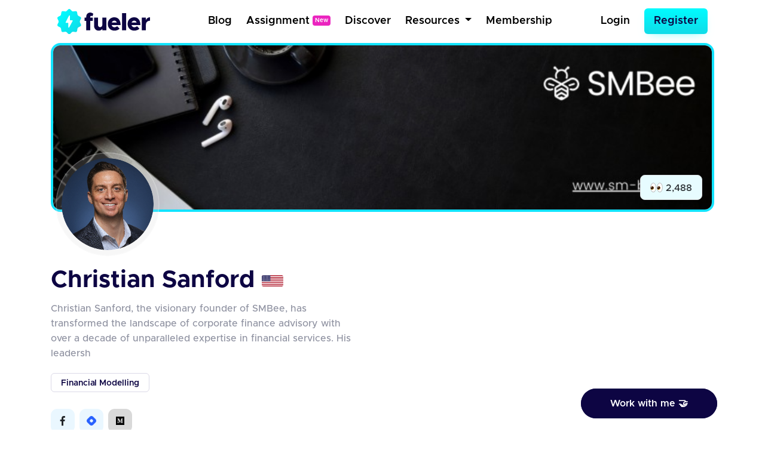

--- FILE ---
content_type: text/html; charset=UTF-8
request_url: https://fueler.io/christiansanford
body_size: 7493
content:
<!DOCTYPE html>
<html lang="en">
<head>
    <!-- Global site tag (gtag.js) - Google Analytics -->
    <script async src="https://www.googletagmanager.com/gtag/js?id=G-FE6LY2XXRG"></script>

    <script>
        window.dataLayer = window.dataLayer || [];
        function gtag(){dataLayer.push(arguments);}
        gtag('js', new Date());

        gtag('config', 'G-FE6LY2XXRG');
    </script>

    <!-- Clarity Tracking Code for https://fueler.io -->
    <script type="text/javascript">
        (function(c,l,a,r,i,t,y){
            c[a]=c[a]||function(){(c[a].q=c[a].q||[]).push(arguments)};
            t=l.createElement(r);t.async=1;t.src="https://www.clarity.ms/tag/"+i;
            y=l.getElementsByTagName(r)[0];y.parentNode.insertBefore(t,y);
        })(window, document, "clarity", "script", "csnu9ky44s");
    </script>

    <script async defer data-website-id="c11cacff-43b8-4736-937c-1aa8adf6cfda" src="https://umami.fueler.in/umami.js"></script>
    <meta charset="utf-8"> 
    <meta name="viewport" content="width=device-width, initial-scale=1">
    <!-- CSRF Token -->
    <meta name="csrf-token" content="8VaACUxPjZ89L7Ne3swqEVHzQ5vA9t8cHk48LdvG">
	<!-- Favicon -->
	<link rel="apple-touch-icon" sizes="120x120" href="https://fueler.io/images/fueler/main/favicon/apple-touch-icon.png" />
	<link rel="icon" type="image/png" sizes="32x32" href="https://fueler.io/images/fueler/main//favicon/favicon-32x32.png" />
	<link rel="icon" type="image/png" sizes="16x16" href="https://fueler.io/images/fueler/main//favicon/favicon-16x16.png" />
	<link rel="manifest" href="https://fueler.io/images/fueler/main/favicon/site.webmanifest" />
	<link rel="mask-icon" href="https://fueler.io/images/fueler/main/favicon/safari-pinned-tab.svg&quot; color=&quot;#5bbad5" />
	<link rel="shortcut icon" href="https://fueler.io/images/fueler/main/favicon/favicon.ico" />
    <meta name="msapplication-TileColor" content="#0d0543" />
	<meta name="msapplication-config" content="https://fueler.io/images/fueler/main/favicon/browserconfig.xml" />
	<meta name="theme-color" content="#ffffff" />
    
    <!-- Font Awesome -->
    <link rel="stylesheet" href="https://use.fontawesome.com/releases/v5.6.3/css/all.css">

    <!-- Styles -->
    <link href="https://fueler.io/css/fueler/profile.css" rel="stylesheet">
    <script src="https://code.jquery.com/jquery-3.5.1.js" crossorigin="anonymous"></script>
    <script src="https://cdn.jsdelivr.net/npm/bootstrap@4.6.2/dist/js/bootstrap.bundle.min.js" crossorigin="anonymous" defer></script>
    <script src="https://cdn.ckeditor.com/ckeditor5/35.3.2/classic/ckeditor.js"></script>

    
    <style>
        .lds-ring {
            display: inline-block;
            position: relative;
            width: 70px;
            height: 70px;
        }

        .lds-ring div {
            box-sizing: border-box;
            display: block;
            position: absolute;
            width: 54px;
            height: 54px;
            margin: 8px;
            border: 8px solid #09c9e3;
            border-radius: 50%;
            animation: lds-ring 1.2s cubic-bezier(0.5, 0, 0.5, 1) infinite;
            border-color: #09c9e3 transparent transparent transparent;
        }

        .lds-ring div:nth-child(1) {
            animation-delay: -0.45s;
        }

        .lds-ring div:nth-child(2) {
            animation-delay: -0.3s;
        }

        .lds-ring div:nth-child(3) {
            animation-delay: -0.15s;
        }

        @keyframes  lds-ring {
            0% {
                transform: rotate(0deg);
            }
            100% {
                transform: rotate(360deg);
            }
        }

        @media  screen and (max-width:768px){
            .user_profile_view{
                padding: .25rem .5rem !important;
            }
            .user_profile_view p{
                padding: 0 !important;
            }
            .user_profile_view img{width: 1rem !important}
            #profile-views{font-size: 12px !important, top:0 !important}
        }
        a{
            text-decoration: unset;
            color: #212529 ;

        }

    </style>
</head>
<body>
            <nav class="navbar navbar-expand-md navbar-light bg-white">
    <div class="container-fluid fixed-position">
        <a class="navbar-brand" href="https://fueler.io">
                
                <img src="https://fueler.io/images/fueler/main/fueler_logo.svg" alt="Fueler Beta logo" style="max-width:155px;">
                    </a>
                    
            <button class="navbar-toggler border-0" type="button" data-toggle="collapse" data-target="#navbarSupportedContent" aria-controls="navbarSupportedContent" aria-expanded="false" aria-label="Toggle navigation">
                <img src="https://fueler.io/images/menu.png" alt="">
            </button>
        
        <div class="collapse navbar-collapse" id="navbarSupportedContent">

            <!-- Right Side Of Navbar -->
            
            <ul class="navbar-nav bg-screen-menu justify-content-center m-auto">
                
                <li class="nav-item ">
                    <a class="nav-link ml-2"  href="/blog">Blog</a>
                </li>

                <li class="nav-item ">
                    <a class="nav-link ml-2"  href="/assignment" >Assignment<span style="font-size: 10px;margin-left:5px; position:relative; top:-3px" class="badge badge-secondary">New</span></a>
                </li>

                <li class="nav-item ">
                    <a class="nav-link ml-2 "  href="/discover">Discover</a>
                </li>
                
                
                
                <li class="nav-item dropdown dropdown-navbar">
                    <a class="nav-link dropdown-toggle ml-2" href="#" id="navbarDropdown" role="button" data-toggle="dropdown" aria-haspopup="true" aria-expanded="false">
                        Resources
                    </a>
                    <div class="dropdown-navbar-menu dropdown-menu" aria-labelledby="navbarDropdown">
                        <div class="row">
                            <div class="col-md-8">
                                <div class="d-flex">
                                    <div class="nav-content-left">
                                        <div class="nav-content-left-image">
                                            <h4>Blogs</h4>
                                            <img src="https://fueler.io/images/fueler/main/navbar/blog-thumb.png" class="mw-100" alt="">
                                        </div>
                                        <div class="nav-content-left-links">
                                            <a href="https://fueler.io/blog/fueler-proof-of-work-guide-with-examples" target="_blank">Proof of Work Guide </a>
                                            <a href="https://fueler.io/blog/how-to-use-fueler-as-a-freelancer" target="_blank">How to Use Fueler as a Freelancer?</a>
                                            <a href="https://fueler.io/blog/7-reason-why-fueler-is-the-tool-you-have-been-looking-for" target="_blank">7 reasons why Fueler is the portfolio tool you need</a>
                                        </div>
                                    </div>

                                    <div class="nav-content-left">
                                        <div class="nav-content-left-image">
                                            <h4>Free Assets</h4>
                                            <img src="https://fueler.io/images/fueler/main/navbar/free-assets__thumb.png" class="mw-100" alt="">
                                        </div>
                                        <div class="nav-content-left-links">
                                            <a href="https://fueler.io/creatons" target="_blank">Free 3D Icons</a>
                                            
                                            <a href="https://fueler.io/valueread" target="_blank">101 JavaScript Proof of Work Ideas </a>
                                        </div>
                                    </div>

                                    <div class="nav-content-left">
                                        <div class="nav-content-left-image">
                                            <h4>Playbooks</h4>
                                            <img src="https://fueler.io/images/fueler/main/navbar/playbooks-thumb.png" class="mw-100" alt="">
                                        </div>
                                        <div class="nav-content-left-links">
                                            <a href="https://fueler.io/valueread" target="_blank">Writing Playbook</a>
                                            <a href="https://fueler.io/valueread" target="_blank">UI/UX Design Playbook</a>
                                            <a href="https://fueler.io/valueread" target="_blank">Front-End Dev Playbook</a>
                                            <a href="https://fueler.io/valueread" target="_blank">Google Search Tips & Tricks</a>
                                        </div>
                                    </div>
                                    
                                </div>
                            </div>
                            <div class="col-md-4">
                                <div class="nav-content-right row">
                                    <div class="col-md-6">
                                        <div class="nav-content-right-image">
                                            <h4>Valueread</h4>
                                            <a href="https://fueler.io/valueread">
                                                <img src="https://fueler.io/images/fueler/main/navbar/valueread-thumb.png" class="mw-100" alt="">
                                            </a>
                                        </div>
                                    </div>
                                    <div class="col-md-6">
                                        <div class="nav-content-right-image">
                                            <h4>Cold Email</h4>
                                            <a href="https://coldemail.substack.com/" target="_blank">
                                                <img src="https://fueler.io/images/fueler/main/navbar/cold-email-leverage.png" style="border-radius: 20px" class="mw-100" alt="">
                                            </a>
                                        </div>
                                    </div>
                                    
                                    <div class="col-md-6">
                                        <div class="nav-content-right-image">
                                            <h4>PoW Ideas</h4>
                                            <a href="https://fueler.io/proof-of-work-ideas" target="_blank">
                                                <img src="https://fueler.io/images/fueler/main/navbar/POW-ideas__thumb.png" class="mw-100" alt="">
                                            </a>
                                        </div>
                                    </div>
                                </div>
                            </div>
                        </div>
                    </div>
                </li>

                <li class="nav-item ">
                    <a class="nav-link ml-2 "  href="/fueler-membership">Membership</a>
                </li>

            </ul>

            <ul class="navbar-nav bg-screen-menu m-0" style="align-items:center">
            

                <!-- Authentication Links -->
                                    <li class="nav-item ">
                        <a class="nav-link  mr-3" href="https://fueler.io/login">Login</a>
                    </li>
                    <li class="nav-item">
                        <a class="btn  btn-primary btn-lg" style="border-radius:6px" href="https://fueler.io/register">Register</a>
                    </li>
                            </ul>

            
            <ul class="navbar-nav ml-auto small-screen-menu" style="align-items:baseline">

                

                    <li class="nav-item ">
                        <a class="nav-link  mr-2"  href="/discover">Discover</a>
                    </li>
                    <li class="nav-item ">
                        <a class="nav-link  mr-2"  href="/valueread">Valueread</a>
                    </li>
                    <li class="nav-item  ">
                        <a class="nav-link  mr-2" href="/assignment" >Assignment <span style="font-size: 10px;margin-left:5px; position:relative; top:-3px" class="badge badge-secondary">New</span></a>
                    </li>
                    
                    <li class="nav-item ">
                        <a class="nav-link  mr-2"  href="/fueler-membership">Membership</a>
                    </li>
                    <li class="nav-item">
                        <a class="nav-link  mr-3" href="https://fueler.io/login">Login</a>
                    </li>
                    <li class="nav-item mt-2">
                        <a class="btn  button button--main" style="border-radius: 6px" href="https://fueler.io/register">Register</a>
                    </li>

                            </ul>

            
        </div>

            </div>
</nav>        <div class="loading">Loading&#8230;</div>    
    <main class="user-profile">
        <div class="container-fluid">
            
            <header class="pb-4" style="position: relative">
                
                
                <div class="user-header position-relative freemium-border" style="max-height:350px">
                    
                                        <img class="mw-100" src="https://fueler.io/storage/users/cover_image/christiansanford_1707112666.png" style="overflow: hidden;width:100%;" alt="" >
                    <div data-toggle="tooltip" data-placement="top" title="Profile Views" class="position-absolute border py-1 px-3 user-collaborator d-block user_profile_view" style="border-radius:0.5rem;right: 1rem; bottom:1rem; width:fit-content">
                        <p class="mb-0 py-1"><span><img src="https://em-content.zobj.net/source/apple/354/eyes_1f440.png" width="21px" alt=""></span> <span style="position: relative;top:1px" id="profile-views"></span></p>
                    </div>  
                </div>                
                
                <div class="user-dp">
                    <div class="user-dp-background">
                        <img class="mw-100" src="https://fueler.io/storage/users/avatar/christiansanford_avatar_1707112647.png" alt="" >
                    </div>                    
                </div>
            </header>

            <div class="row align-items-baseline">
                <div class="col-md-7">                
                    
                    <div class="user-details">
                        
                        <div class="user-name pt-3 d-flex align-items-center">
                            <h2 class="text-dark-blue font-weight-bold mb-0">Christian Sanford</h2>
                                                                                            
                                    <div class="ml-2 pl-1">
                                                                                <img src="https://countryflagsapi.netlify.app/flag/US.svg" width="36" style="border-radius: 3px" alt="">
                                    </div>
                                                                                    </div>                        
                        
                                                    <div class="user-bio mt-3 ">
                                <p class="text-gray-para">
                                    Christian Sanford, the visionary founder of SMBee, has transformed the landscape of corporate finance advisory with over a decade of unparalleled expertise in financial services. His leadersh
                                </p>
                            </div>   
                                                             
                    </div>

                    
                                            <div class="user-skills">
                            <div class="d-flex justify-content-start align-items-center flex-wrap pt-1">
                                                                
                                    <div class="user-skills-card mb-2 mr-2">
                                        <div class="mb-0 px-3 py-2 text-dark-blue">Financial Modelling</div>
                                    </div>                               
                                                            </div>
                        </div>
                                        
                                            <div class="user-social-link mt-2 py-2">
                            <div class="d-flex justify-content-start align-items-center flex-wrap pt-1">

                                                                                                            <a href="https://www.facebook.com/profile.php?id=100081160364077" target="_blank" rel="nofollow">
                                            <div class="user-social-link-icons facebook mr-2 mb-2">
                                                                                                        <i class="fab fa-facebook-f"></i>
                                                                                                    </div>
                                        </a>   
                                                                        
                                                                                                            <a href="https://hashnode.com/@christiansanford" target="_blank" rel="nofollow">
                                            <div class="user-social-link-icons hashnode mr-2 mb-2">
                                                                                                        <img class=" " width="16"  src="https://fueler.io/images/fueler/icon/hashnode.png" alt="">
                                                                                                    </div>
                                        </a>   
                                                                        
                                                                                                            <a href="https://medium.com/@christiansanfordtexas/christian-sanford-a-financial-wizard-navigating-the-real-estate-and-power-sectors-d2c5501cb58f" target="_blank" rel="nofollow">
                                            <div class="user-social-link-icons medium mr-2 mb-2">
                                                                                                        <i class="fab fa-medium"></i>
                                                                                            </div>
                                        </a>   
                                                                        
                                                            </div>
                        </div>
                                        
                                            
                        <div class="user-location mt-2">
                            <div class="d-flex pt-1">
                                                                    <div class="mr-3">
                                        <p>
                                            <span style="color: #B6B6BD">
                                                <img src="https://fueler.io/images/fueler/main/icon/dashboard/location.svg" alt="">
                                            </span>
                                            <span class="text-dark-blue fw-600">
                                                United States
                                            </span>
                                        </p>
                                    </div>
                                                                <div>
                                    <p>
                                                                            </p>
                                </div>
                            </div>
                        </div>
                                    </div>

                <div class="col-md-5">
                    <div class="d-flex justify-content-end flex-wrap" style="gap: .5rem">
                        
                                                
                        
                                                
                    </div>
                </div>
            </div>
        </div>

        
        <section class="container-fluid">
            
            
            <div class="user-profile-nav my-4 py-4" >
                <div class="d-flex align-items-center border-bottom user-profile-nav_mbl" style="justify-content: space-evenly;padding-bottom:8px;" >
                    
                    <div>
                        <a href="https://fueler.io/christiansanford" class="active"> Projects <span class="count">1</span></a>
                    </div>                    
                                                            <div>
                        <a href="/christiansanford/timeline" class="">Timeline <span class="count">1</span></a>
                    </div>                    
                    <div>
                        <a href="/christiansanford/collaborations" class=""> Collabs <span class="count">0</span></a>
                    </div>
                    <div>                        
                                                    <a href="#" data-toggle="modal" data-target="#signupWallModal">Stats</a>
                                            </div>
                </div>
            </div>

                
    <div class="user-project mb-5">
        
        <div class="text-center mt-4" id="loader" style="display:none ">
            <div class="lds-ring"><div></div><div></div><div></div><div></div></div>
        </div>

        
        <div class="d-flex justify-content-center flex-wrap user-project-parent" id="main-div">
            <div style="display:none" id="no-project-image">
                <div class="d-flex justify-content-center w-100" >
                    <div class="col-md-8 mt-2 mb-5">
                        <div class="blank-content-image text-center">
                            <img style="max-width:80%"  src="https://fueler.io/images/fueler/blank_profile/work_blank.png" alt="">
                        </div>
                    </div>
                </div>
            </div>
        </div>
    </div>

    
    <script type="text/javascript">
        $(window).on("load", function() {
            let page = 1, loading = false, lastPage = false;

            function loadProjects() {
                if (loading || lastPage) return;
                loading = true;
                $("#loader").show();

                $.ajax({
                    url: "https://fueler.io/api/christiansanford/get-user-work?page=" + page,
                    dataType: "json",
                    success: function(data) {
                        const projects = data.project || [];
                        if (projects.length === 0 && page === 1) {
                            $("#no-project-image").show();
                            lastPage = true;
                            $("#loader").hide();
                            return;
                        }

                        const projectCards = projects.map(project => {
                            const colorId = project.id % 9;
                            const imageUrl = project.image
                                ? `storage/users/timeline_image/${project.image}`
                                : `https://fueler.io/images/fueler/main/timeline/fueler_project.png`;
                            // const title = project.title.length > 40 ? project.title.slice(0, 40) + "..." : project.title;

                            return `
                                <a href="/christiansanford/${project.slug}">
                                    <div class="user-project-card card timeline_background_${colorId}">
                                        <div class="user-project-card-body card-body">
                                            <div class="user-project-card-body-header mb-3">
                                                <div class="align-self-center" loading="lazy">
                                                    <div class="mw-100" style="background:#fff;border-radius:14px">
                                                        <figure class="mb-0"
                                                            style="padding-top:62.5%;
                                                                background-image:url(${imageUrl});
                                                                background-size:cover;
                                                                background-position:center;
                                                                border-radius:.75rem;">
                                                        </figure>
                                                    </div>
                                                </div>
                                            </div>
                                            <div class="user-project-card-body-footer d-flex justify-content-between align-items-center pt-1">
                                                <div><h1 class="mb-0">${project.title}</h1></div>
                                                <div class="d-flex align-items-center p-1">
                                                    <img src="https://fueler.io/images/fueler/main/icon/fire.png" width="24" alt="">
                                                    &nbsp;<span class="text-dark-blue fw-500">${project.kudos}s</span>
                                                </div>
                                            </div>
                                        </div>
                                    </div>
                                </a>`;
                        });

                        $("#main-div").append(projectCards.join(""));
                        $("#loader").hide();

                        if (data.next_page) page = data.next_page;
                        else lastPage = true;

                        loading = false;
                    },
                    error: function() {
                        $("#loader").hide();
                        loading = false;
                    }
                });
            }

            loadProjects();

            $(window).on("scroll", function() {
                if ($(window).scrollTop() + $(window).height() >= $(document).height() - 300) {
                    loadProjects();
                }
            });
        });

    </script>
        </section> 
                    
                    <div class="">                
                <div class="kind-word-button">
                    <a href="#" class="py-3 px-5" id="kind-word-button" data-toggle="modal" data-target="#workWithMeModal">
                        <span>Work with me 🤝</span>
                    </a>
                </div>
            </div>
        
        <!-- Modal -->
<div class="main-modal signup-wall">
    
    <div class="modal fade" id="signupWallModal" tabindex="-1" aria-labelledby="exampleModalLabel" aria-hidden="true" >
        <div class="modal-dialog modal-dialog-centered">
            <div class="modal-content">
                <div class="modal-body p-4" >

                    <div class="float-right">
                        <button type="button" class="close" data-dismiss="modal" aria-label="Close" style="font-size: 2rem">
                            <span aria-hidden="true">&times;</span>
                        </button>

                    </div>

                    <div class="signup-wall-thunder">
                        <img src="https://fueler.io/images/fueler/main/thunder-modal.png" width="56" alt="">
                    </div>

                    <div class="pb-3 pr-3 pl-3 pt-1 text-center">
                        <div class="signup-wall-heading">
                            <h2>Find out their Social Capital</h2>
                        </div>

                        <div class="signup-wall-middle mt-4 ml-auto mr-auto" style="width:80%">
                            <p>Take a look at how the world is engaging with their proof of work</p>
                        </div>

                        <div class="signup-wall-google mt-4 pb-2 pt-2">
                            <div class="google" style="width: 100%">
                                <a
                                href="https://fueler.io/social-auth/google"
                                    type="button"
                                    name=""
                                    id=""
                                    class="login-form__social-google"
                                    btn-lg
                                    btn-block
                                >
                                    <span
                                        ><img src="https://fueler.io/images/fueler/login-signup/google-logo.png" alt="Google Logo"
                                    /></span> &nbsp;
                                    Login with Google
                                </a>
                            </div>
                        </div>
                        


                        <div class="mt-4 pt-2 signup-wall-bottom">

                            <p class="mb-0">Already have an account <a href="/login"> Login Now</a></p>

                        </div>
                            

                    </div>

                </div>
            </div>
        </div>
    </div>
</div>
        
                    <!--Success Modal -->
<div class="fueler-user-modal">
    <div class="modal fade pr-0" id="workWithMeModal" tabindex="-1" role="dialog">

                
            <div class="modal-dialog modal-dialog-centered">
                <div class="modal-content" style="background: #fff">
                    <div class="modal-body p-4" >

                        <div class="float-right">
                            <button type="button" class="close" data-dismiss="modal" aria-label="Close" style="font-size: 2rem">
                                <span aria-hidden="true">&times;</span>
                            </button>
                        </div>
                        
                        

                        <div class="signup-wall-thunder">
                            <img src="https://fueler.io/images/fueler/main/thunder-modal.png" width="56" alt="">
                        </div>

                        <div class="pb-3 pr-3 pl-3 pt-1 text-center">
                            <div class="signup-wall-heading">
                                <h2>Login to work with </h2>
                                <h1 class="fw-700 text-dark-blue"><span>Christian Sanford</span></h1 >
                            </div>

                            

                            <div class="signup-wall-google mt-4 pb-2 pt-2">
                                <div class="google" style="width: 100%">
                                    <a
                                    href="https://fueler.io/social-auth/google"
                                        type="button"
                                        name=""
                                        id=""
                                        class="login-form__social-google"
                                        btn-lg
                                        btn-block
                                    >
                                        <span
                                            ><img src="https://fueler.io/images/fueler/login-signup/google-logo.png" alt="Google Logo"
                                        /></span> &nbsp;
                                        Login with Google
                                    </a>
                                </div>
                            </div>
                            


                            <div class="mt-4 pt-2 signup-wall-bottom">

                                <p class="mb-0">Already have an account <a href="/login"> Login Now</a></p>

                            </div>
                                

                        </div>

                    </div>
                </div>
            </div>

                
    </div>

</div>

<div class="modal" id="success_message_modal" tabindex="-1" role="dialog">
        <div class="modal-dialog" role="document">
            <div class="modal-content bg-white">
            <div class="modal-body p-4">
                <div class="float-right">
                    <button type="button" class="close" data-dismiss="modal" aria-label="Close">
                        <span aria-hidden="true" style="font-size: 2rem">&times;</span>
                    </button>
                </div>
                <div class="success-main-modal text-center">

                    <div class="fueler-success-image m-3">
                        <img src="https://res.cloudinary.com/kiwismedia/image/upload/v1639899270/fueler-emoji/y2yrznruys63ev5jegov.png" alt="" width="95px"> 
                    </div>
                    
                    <h1 class="mb-3 pt-3 text-dark-blue" style="font-size: 2rem;line-height:1.4;font-weight:600"  id="success_meesage">Email Sent Successfully
                    </h1>
                    
                    
                </div>
            </div>
            </div>
        </div>
    </div>

    <script>
         function mergeFieldsOnSubmit() {
            // Get values from the two input fields
            var input1Value = document.getElementById('country_code').value;
            var input2Value = document.getElementById('phone_number').value;

            // Concatenate the values and set them in a new field
            var mergedValue = input1Value + input2Value;
            document.getElementById('phone_number_with_country_code').value = mergedValue;

            // Optionally, you can clear the original input fields
            // document.getElementById('input1').value = '';
            // document.getElementById('input2').value = '';
            
            // Returning true to allow form submission
            return true;
        }


        // JSON data
        const countries = [
            {
                "name": "India",
                "dial_code": "+91"
            },
        ];

        // Get the select element
        const selectElement = document.getElementById("country_code");

        // Populate the select element with options
        countries.forEach(country => {
            const option = document.createElement("option");
            option.value = country.dial_code;
            // option.text = `${country.dial_code} (${country.name})`;
            option.text = `${country.dial_code} (${country.name})`;

            // Add selected attribute for India
            if (country.name === "India") {
                option.selected = true;
            }

            selectElement.appendChild(option);
        });
    </script>                    
        
                    

            <div class="container">
                <div class="row justify-content-center my-5">
                    <div class="col-12 col-sm-12 col-md-12 col-lg-8">
                        <div class="card bg-primary-100 py-2" style="border-radius: 8px;border:1px solid #09C9E3">
                            <div class="card-body">
                                <div class="d-flex justify-content-center align-items-center flex-column">
                                    <h3 class="mb-3 fw-600 text-primary-dark">Create your portfolio today</h3>
                                    <a href="/register" class="btn button button--dark text-white fs-6 fw-500">Get Started - It's Free</a>
                                </div>
                            </div>
                        </div>
                    </div>
                </div>
            </div>


             

            <footer class="py-4 text-center m-auto" style="background: #fafafa;">
                <div class="container pt-2">
                    <div class="row justify-content-center">
                        <div class="col-md-8">
                            <div class="footer-copyright footer-logo">
                                <img class="mw-100" src="https://fueler.io/images/fueler/main/fueler_logo.png" alt="Fueler logo" width="150" />
                            </div>
                        </div>
                        <div class="col-md-12 footer-divider" style="padding-top:8px;padding-bottom:8px;">
                            <div class="footer-copyright text-center ">
                                <p class="pt-2 mb-0 fw-500">Copyright © Kiwismedia Technologies Private Limited</p>
                                <p class="mb-0 pt-2 text-center fw-500">Heartcrafted with <i style="color:red" class="fa">&#xf004;</i> remotely in India</p>       
                            </div>
                            
                        </div>
                    </div>
                </div>
            </footer>
                
    </main> 
    
    <script>
        $(function () {
            $('[data-toggle="tooltip"]').tooltip()
        });

        $( window ).on("load", function() {
            $.ajax({
                url: 'https://fueler.io/api/christiansanford/get-profile-view',
                dataType: 'JSON',
                success: function (data) {
                    $("#profile-views").append(data.count);
                }
            })
        });
    </script>

    <script defer src="https://static.cloudflareinsights.com/beacon.min.js/vcd15cbe7772f49c399c6a5babf22c1241717689176015" integrity="sha512-ZpsOmlRQV6y907TI0dKBHq9Md29nnaEIPlkf84rnaERnq6zvWvPUqr2ft8M1aS28oN72PdrCzSjY4U6VaAw1EQ==" data-cf-beacon='{"version":"2024.11.0","token":"9ed7824e11814fce811df6c22b41b97d","r":1,"server_timing":{"name":{"cfCacheStatus":true,"cfEdge":true,"cfExtPri":true,"cfL4":true,"cfOrigin":true,"cfSpeedBrain":true},"location_startswith":null}}' crossorigin="anonymous"></script>
</body>
</html>